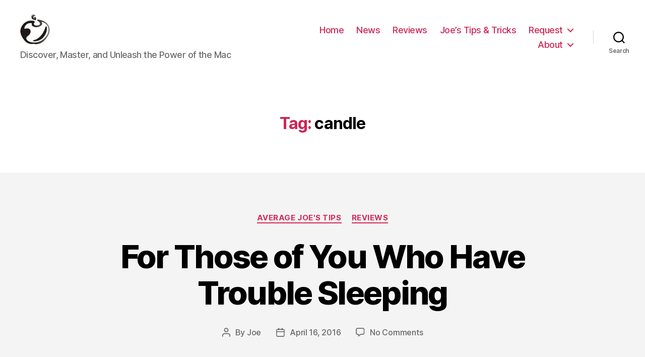

--- FILE ---
content_type: text/html; charset=utf-8
request_url: https://www.google.com/recaptcha/api2/aframe
body_size: 249
content:
<!DOCTYPE HTML><html><head><meta http-equiv="content-type" content="text/html; charset=UTF-8"></head><body><script nonce="fuUAKcILXtPzLVO-6ndRfA">/** Anti-fraud and anti-abuse applications only. See google.com/recaptcha */ try{var clients={'sodar':'https://pagead2.googlesyndication.com/pagead/sodar?'};window.addEventListener("message",function(a){try{if(a.source===window.parent){var b=JSON.parse(a.data);var c=clients[b['id']];if(c){var d=document.createElement('img');d.src=c+b['params']+'&rc='+(localStorage.getItem("rc::a")?sessionStorage.getItem("rc::b"):"");window.document.body.appendChild(d);sessionStorage.setItem("rc::e",parseInt(sessionStorage.getItem("rc::e")||0)+1);localStorage.setItem("rc::h",'1770018345868');}}}catch(b){}});window.parent.postMessage("_grecaptcha_ready", "*");}catch(b){}</script></body></html>